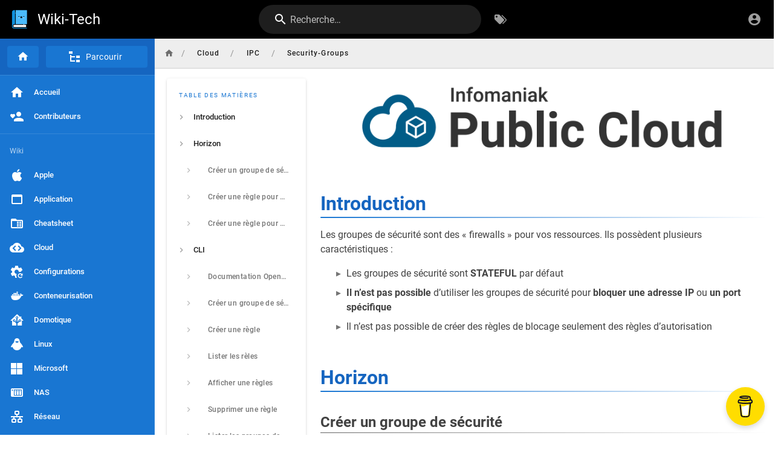

--- FILE ---
content_type: text/html; charset=utf-8
request_url: https://wiki-tech.io/Cloud/IPC/Security-Groups
body_size: 7679
content:
<!DOCTYPE html><html lang="fr"><head><meta http-equiv="X-UA-Compatible" content="IE=edge"><meta charset="UTF-8"><meta name="viewport" content="user-scalable=yes, width=device-width, initial-scale=1, maximum-scale=5"><meta name="theme-color" content="#1976d2"><meta name="msapplication-TileColor" content="#1976d2"><meta name="msapplication-TileImage" content="/_assets/favicons/mstile-150x150.png"><title>Infomaniak Public Cloud - Groupes de sécurité | Wiki-Tech</title><meta name="description" content="Gérer le firewall des ressources (ouverture de ports etc...)"><meta property="og:title" content="Infomaniak Public Cloud - Groupes de sécurité"><meta property="og:type" content="website"><meta property="og:description" content="Gérer le firewall des ressources (ouverture de ports etc...)"><meta property="og:image"><meta property="og:url" content="https://wiki-tech.io/Cloud/IPC/Security-Groups"><meta property="og:site_name" content="Wiki-Tech"><link rel="apple-touch-icon" sizes="180x180" href="/_assets/favicons/apple-touch-icon.png"><link rel="icon" type="image/png" sizes="192x192" href="/_assets/favicons/android-chrome-192x192.png"><link rel="icon" type="image/png" sizes="32x32" href="/_assets/favicons/favicon-32x32.png"><link rel="icon" type="image/png" sizes="16x16" href="/_assets/favicons/favicon-16x16.png"><link rel="mask-icon" href="/_assets/favicons/safari-pinned-tab.svg" color="#1976d2"><link rel="manifest" href="/_assets/manifest.json"><script>var siteConfig = {"title":"Wiki-Tech","theme":"default","darkMode":false,"tocPosition":"left","lang":"fr","rtl":false,"company":"Mickael Asseline","contentLicense":"alr","footerOverride":"","logoUrl":"https://send.papamica.fr/f.php?h=0z6Vxot9&p=1"}
var siteLangs = []
</script><link type="text/css" rel="stylesheet" href="https://use.fontawesome.com/releases/v5.10.0/css/all.css"><link type="text/css" rel="stylesheet" href="/_assets/css/app.c27e0b7f301ce065d2ae.css"><script type="text/javascript" src="/_assets/js/runtime.js?1742780132"></script><script type="text/javascript" src="/_assets/js/app.js?1742780132"></script><!-- Matomo -->
<script type="text/javascript">
  var _paq = window._paq = window._paq || [];
  /* tracker methods like "setCustomDimension" should be called before "trackPageView" */
  _paq.push(['trackPageView']);
  _paq.push(['enableLinkTracking']);
  (function() {
    var u="https://webstats.papamica.com/";
    _paq.push(['setTrackerUrl', u+'matomo.php']);
    _paq.push(['setSiteId', '1']);
    var d=document, g=d.createElement('script'), s=d.getElementsByTagName('script')[0];
    g.type='text/javascript'; g.async=true; g.src=u+'matomo.js'; s.parentNode.insertBefore(g,s);
  })();
</script>
<noscript><p><img src="https://webstats.papamica.com/matomo.php?idsite=1&amp;rec=1" style="border:0;" alt="" /></p></noscript>
<!-- End Matomo Code -->
<style type="text/css">.v-main .contents ul:not(.tabset-tabs)>li::before{position:absolute;left:-2rem;content:url(https://send.papamica.fr/f.php?h=0ySR7uVu&p=1);color:#015ff0;width:auto}.v-main .contents ol>li,.v-main .contents ul:not(.tabset-tabs)>li{position:relative;left:1.2rem}.v-toolbar__title{font-size:1.5rem!important;line-height:1.5;overflow:hidden;text-overflow:ellipsis;white-space:nowrap}.page-col-sd{margin-top:0;align-self:flex-start;position:sticky;top:64px;max-height:calc(100vh - 64px);overflow-y:auto;-ms-overflow-style:none}.no-gutters{margin-right:0;margin-left:0;display:none!important}.image{display:block!important;margin-left:auto!important;margin-right:auto!important}img{border-style:none;display:block!important;margin:auto!important}h1{padding:0;color:#1565c0;margin-top:3rem!important;position:relative}h2{margin:2rem 0 0!important;color:#424242;position:relative}.video-responsive{overflow:hidden;padding-bottom:56.25%;position:relative;height:0}.video-responsive iframe{left:3%;top:10px;height:90%;width:90%;position:absolute}.token.variable{color:#00c8ff}.github{display:flex;align-items:center;background-image:linear-gradient(to bottom, #fff, mc('grey', '50'));border-right:1pxsolidmc('grey', '200');border-bottom:1pxsolidmc('grey', '200');border-left:5px solid #a5a5a5;box-shadow:0 3px 8px 0 rgb(116 129 141 / 10%);background-color:#e6e6e6;border-radius:5px;font-weight:500;padding:0!important;text-decoration:none;margin-top:5px!important;cursor:pointer}.github::before{content:"";margin:8px;margin-right:20px;margin-left:12px;width:48px;height:48px;background-image:url(https://img.papamica.com/logo/github2.png);background-repeat:no-repeat;background-color:#e6e6e6;background-size:contain}.github a.is-external-link{display:block;text-decoration:none;margin:-1rem;padding:1rem;color:#7d7d7d}.amazon{display:flex;align-items:center;background-image:linear-gradient(to bottom, #fff, mc('grey', '50'));border-right:1pxsolidmc('grey', '200');border-bottom:1pxsolidmc('grey', '200');border-left:5px solid #ff9a01;box-shadow:0 3px 8px 0 rgb(116 129 141 / 10%);background-color:#fff2e9;border-radius:5px;font-weight:500;padding:0!important;text-decoration:none;margin-top:5px!important;cursor:pointer}.amazon::before{content:"";margin:8px;margin-right:20px;margin-left:12px;width:48px;height:48px;background-image:url(https://img.papamica.com/logo/amazon.png);background-repeat:no-repeat;background-color:#fff2e9;background-size:contain}.amazon a.is-external-link{display:block;text-decoration:none;margin:-1rem;padding:1rem;color:#ff9a01}.lien{display:flex;align-items:center;background-image:linear-gradient(to bottom, #fff, mc('grey', '50'));border-right:1pxsolidmc('grey', '200');border-bottom:1pxsolidmc('grey', '200');border-left:5px solid #a5a5a5;box-shadow:0 3px 8px 0 rgb(116 129 141 / 10%);background-color:#e6e6e6;border-radius:5px;font-weight:500;padding:0!important;text-decoration:none;margin-top:5px!important;cursor:pointer}.lien::before{content:"";margin:8px;margin-right:20px;margin-left:12px;width:48px;height:48px;background-image:url(https://img.papamica.com/icon/internet.png);background-repeat:no-repeat;background-color:#e6e6e6;background-size:contain}.lien a.is-external-link{display:block;text-decoration:none;margin:-1rem;padding:1rem;color:#7d7d7d}</style></head><body><div id="root"><page locale="fr" path="Cloud/IPC/Security-Groups" title="Infomaniak Public Cloud - Groupes de sécurité" description="Gérer le firewall des ressources (ouverture de ports etc...)" :tags="[{&quot;tag&quot;:&quot;openstack&quot;,&quot;title&quot;:&quot;openstack&quot;},{&quot;tag&quot;:&quot;public-cloud&quot;,&quot;title&quot;:&quot;public-cloud&quot;},{&quot;tag&quot;:&quot;cloud&quot;,&quot;title&quot;:&quot;cloud&quot;},{&quot;tag&quot;:&quot;ipc&quot;,&quot;title&quot;:&quot;ipc&quot;},{&quot;tag&quot;:&quot;firewall&quot;,&quot;title&quot;:&quot;firewall&quot;}]" created-at="2021-11-05T08:42:27.428Z" updated-at="2021-11-05T09:16:05.944Z" author-name="Mickael Asseline" :author-id="3" editor="markdown" :is-published="true" toc="[base64]" :page-id="343" sidebar="[base64]" nav-mode="MIXED" comments-enabled effective-permissions="[base64]" edit-shortcuts="[base64]" filename="Cloud/IPC/Security-Groups.md"><template slot="contents"><div><p><img width="600" alt="plan_de_travail_1@4x.png" src="/images/cloud/infomaniak-public-cloud/plan_de_travail_1@4x.png"></p><div>
</div><h1 class="toc-header" id="introduction"><a href="#introduction" class="toc-anchor">¶</a> Introduction</h1><div>
</div><p>Les groupes de sécurité sont des «&nbsp;firewalls&nbsp;» pour vos ressources. Ils possèdent plusieurs caractéristiques :</p><div>
</div><ul>
<li>Les groupes de sécurité sont <strong>STATEFUL</strong> par défaut</li>
<li><strong>Il n’est pas possible</strong> d’utiliser les groupes de sécurité pour <strong>bloquer une adresse IP</strong> ou <strong>un port spécifique</strong></li>
<li>Il n’est pas possible de créer des règles de blocage seulement des règles d’autorisation</li>
</ul><div>
</div><h1 class="toc-header" id="horizon"><a href="#horizon" class="toc-anchor">¶</a> Horizon</h1><div>
</div><h2 class="toc-header" id="créer-un-groupe-de-sécurité"><a href="#créer-un-groupe-de-sécurité" class="toc-anchor">¶</a> Créer un groupe de sécurité</h2><div>
</div><h3 class="toc-header" id="rendez-vous-dans-la-section-groupes-de-sécurité-sous-réseaux-et-cliquez-sur-créer-un-groupe-de-sécurité"><a href="#rendez-vous-dans-la-section-groupes-de-sécurité-sous-réseaux-et-cliquez-sur-créer-un-groupe-de-sécurité" class="toc-anchor">¶</a> Rendez vous dans la section <code>Groupes de Sécurité</code> sous <code>Réseaux</code> et cliquez sur <code>+ Créer un groupe de Sécurité</code></h3><div>
</div><p><img width="1300" alt="infomaniak-publiccloud_6_1.png" src="/images/cloud/infomaniak-public-cloud/6/infomaniak-publiccloud_6_1.png"></p><div>
</div><h3 class="toc-header" id="nommez-votre-groupe-de-sécurité-et-cliquez-sur-créer-un-groupe-de-sécurité"><a href="#nommez-votre-groupe-de-sécurité-et-cliquez-sur-créer-un-groupe-de-sécurité" class="toc-anchor">¶</a> Nommez votre groupe de sécurité et cliquez sur <code>Créer un Groupe de Sécurité</code></h3><div>
</div><p><img width="600" alt="infomaniak-publiccloud_6_2.png" src="/images/cloud/infomaniak-public-cloud/6/infomaniak-publiccloud_6_2.png"></p><div>
</div><h2 class="toc-header" id="créer-une-règle-pour-ssh-22"><a href="#créer-une-règle-pour-ssh-22" class="toc-anchor">¶</a> Créer une règle pour SSH (22)</h2><div>
</div><h3 class="toc-header" id="cliquez-sur-ajouter-une-règle"><a href="#cliquez-sur-ajouter-une-règle" class="toc-anchor">¶</a> Cliquez sur <code>Ajouter une règle</code></h3><div>
</div><p><img width="1300" alt="infomaniak-publiccloud_6_3.png" src="/images/cloud/infomaniak-public-cloud/6/infomaniak-publiccloud_6_3.png"></p><div>
</div><h3 class="toc-header" id="selectionnez-le-protocole-les-ports-et-son-scope-daction-puis-cliquez-sur-ajouter"><a href="#selectionnez-le-protocole-les-ports-et-son-scope-daction-puis-cliquez-sur-ajouter" class="toc-anchor">¶</a> Selectionnez le protocole, le(s) port(s) et son scope d’action puis cliquez sur <code>Ajouter</code></h3><div>
</div><p><img width="600" alt="infomaniak-publiccloud_6_4.png" src="/images/cloud/infomaniak-public-cloud/6/infomaniak-publiccloud_6_4.png"></p><div>
</div><blockquote class="is-info">
<p>Cette procédure est valable pour tous les ports TCP et UDP</p>
</blockquote><div>
</div><h2 class="toc-header" id="créer-une-règle-pour-ping-icmp"><a href="#créer-une-règle-pour-ping-icmp" class="toc-anchor">¶</a> Créer une règle pour PING (ICMP)</h2><div>
</div><h3 class="toc-header" id="cliquez-sur-ajouter-une-règle-1"><a href="#cliquez-sur-ajouter-une-règle-1" class="toc-anchor">¶</a> Cliquez sur <code>Ajouter une règle</code></h3><div>
</div><p><img width="1300" alt="infomaniak-publiccloud_6_3.png" src="/images/cloud/infomaniak-public-cloud/6/infomaniak-publiccloud_6_3.png"></p><div>
</div><h3 class="toc-header" id="selectionnez-le-protocol-all-icmp-et-son-scope-daction-puis-cliquez-sur-ajouter"><a href="#selectionnez-le-protocol-all-icmp-et-son-scope-daction-puis-cliquez-sur-ajouter" class="toc-anchor">¶</a> Selectionnez le protocol <code>ALL ICMP</code> et son scope d’action puis cliquez sur <code>Ajouter</code></h3><div>
</div><p><img width="600" alt="infomaniak-publiccloud_6_5.png" src="/images/cloud/infomaniak-public-cloud/6/infomaniak-publiccloud_6_5.png"></p><div>
</div><h1 class="toc-header" id="cli"><a href="#cli" class="toc-anchor">¶</a> CLI</h1><div>
</div><h2 class="toc-header" id="documentation-openstack"><a href="#documentation-openstack" class="toc-anchor">¶</a> Documentation OpenStack</h2><div>
</div><ul class="links-list">
<li><a rel="noreferrer" target="_blank" class="is-external-link" href="https://docs.openstack.org/python-openstackclient/xena/cli/command-objects/security-group.html">🔗 OpenStack Docs : security group <em>Documentation officielle</em></a></li>
<li><a rel="noreferrer" target="_blank" class="is-external-link" href="https://docs.openstack.org/python-openstackclient/xena/cli/command-objects/security-group-rule.html">🔗 OpenStack Docs : security group rule <em>Documentation officielle</em></a></li>
</ul><div>
</div><h2 class="toc-header" id="créer-un-groupe-de-sécurité-1"><a href="#créer-un-groupe-de-sécurité-1" class="toc-anchor">¶</a> Créer un groupe de sécurité</h2><div>
</div><pre v-pre="true" class="prismjs line-numbers"><code class="language-bash">openstack security group create [--description &lt;DESCRIPTION&gt;] &lt;NAME&gt;
</code></pre><div>
</div><blockquote class="is-info">
<p><strong>–description <em>DESCRIPTION</em></strong></p>
<ul>
<li>Description pour le groupe de sécurité à créer</li>
</ul>
<p><em><strong>NAME</strong></em></p>
<ul>
<li>
<p>Nom du groupe de sécurité à créer</p>
<p>.</p>
</li>
</ul>
</blockquote><div>
</div><h2 class="toc-header" id="créer-une-règle"><a href="#créer-une-règle" class="toc-anchor">¶</a> Créer une règle</h2><div>
</div><pre v-pre="true" class="prismjs line-numbers"><code class="language-bash">openstack security group rule create
    [--remote-ip &lt;IP_ADDRESS&gt; | --remote-group &lt;GROUP&gt;]
    [--dst-port &lt;PORT_RANGE&gt;]
    [--protocol &lt;PROTOCOL&gt;]
    [--description &lt;DESCRIPTION&gt;]
    [--icmp-type &lt;ICMP_TYPE&gt;]
    [--icmp-code &lt;ICMP_CODE&gt;]
    [--ingress | --egress]
    [--ethertype &lt;ETHERTYPE&gt;]
    &lt;GROUP&gt;
</code></pre><div>
</div><blockquote class="is-info">
<p><strong>–remote-ip <em>IP_ADDRESS</em></strong></p>
<ul>
<li>Bloc d’adresse IP distante (Utilisez la notation CIDR : valeur par défaut pour la règle IPv4 : <code>0.0.0.0/0</code>, valeur par défaut pour la règle IPv6 : <code>::/0</code>)</li>
</ul>
<p><strong>–remote-group <em>GROUP</em></strong></p>
<ul>
<li>Nom ou ID du groupe de sécurité distant</li>
</ul>
<p><strong>–dst-port <em>PORT_RANGE</em></strong></p>
<ul>
<li>Le port de destination peut être un port unique ou une plage de ports : <code>137:139</code>. Requis pour les protocoles IP TCP et UDP.</li>
</ul>
<p><strong>–protocol <em>PROTOCOL</em></strong></p>
<ul>
<li>Protocole à utiliser (ICMP / TCP / UPD)</li>
</ul>
<p><strong>–description <em>DESCRIPTION</em></strong></p>
<ul>
<li>Définir la description de la règle du groupe de sécurité</li>
</ul>
<p><strong>–icmp-type <em>ICMP_TYPE</em></strong></p>
<ul>
<li>Type ICMP pour les protocoles IP ICMP</li>
</ul>
<p><strong>–icmp-code <em>ICMP_CODE</em></strong></p>
<ul>
<li>Code ICMP pour les protocoles IP ICMP</li>
</ul>
<p><strong>–ingress | --egress</strong></p>
<ul>
<li>Appliquer la règle au trafic entrant ou sortant</li>
</ul>
<p><strong>–ethertype <em>ETHERTYPE</em></strong></p>
<ul>
<li>Ethertype de trafic réseau (IPv4, IPv6 ; par défaut : basé sur le protocole IP)</li>
</ul>
<p><em><strong>GROUP</strong></em></p>
<ul>
<li>
<p>Créer une règle dans ce groupe de sécurité (nom ou ID)</p>
<p>.</p>
</li>
</ul>
</blockquote><div>
</div><h3 class="toc-header" id="exemple-1-ssh-22"><a href="#exemple-1-ssh-22" class="toc-anchor">¶</a> Exemple 1 : SSH (22)</h3><div>
</div><pre v-pre="true" class="prismjs line-numbers"><code class="language-bash">openstack security group rule create --remote-ip 0.0.0.0/0 --dst-port 22 --protocol TCP --description SSH --ingress &lt;GROUP&gt;
</code></pre><div>
</div><h3 class="toc-header" id="exemple-2-ping-icmp"><a href="#exemple-2-ping-icmp" class="toc-anchor">¶</a> Exemple 2 : PING (ICMP)</h3><div>
</div><pre v-pre="true" class="prismjs line-numbers"><code class="language-bash">openstack security group rule create --remote-ip 0.0.0.0/0 --protocol ICMP --description PING --ingress &lt;GROUP&gt;
</code></pre><div>
</div><h2 class="toc-header" id="lister-les-rèles"><a href="#lister-les-rèles" class="toc-anchor">¶</a> Lister les rèles</h2><div>
</div><pre v-pre="true" class="prismjs line-numbers"><code class="language-bash">openstack security group rule list
    [--protocol &lt;PROTOCOL&gt;]
    [--ingress | --egress]
    [&lt;GROUP&gt;]
</code></pre><div>
</div><blockquote class="is-info">
<p><strong>–protocol <em>PROTOCOL</em></strong></p>
<ul>
<li>Filtrer par protocole (ICMP / TCP / UDP)</li>
</ul>
<p><strong>–ingress | --egress</strong></p>
<ul>
<li>Filtrer par trafic entrant ou sortant</li>
</ul>
<p><em><strong>GROUP</strong></em></p>
<ul>
<li>
<p>Filtrer par groupe de sécurité</p>
<p>.</p>
</li>
</ul>
</blockquote><div>
</div><h2 class="toc-header" id="afficher-une-règles"><a href="#afficher-une-règles" class="toc-anchor">¶</a> Afficher une règles</h2><div>
</div><pre v-pre="true" class="prismjs line-numbers"><code class="language-bash">openstack security group rule show &lt;RULE&gt;
</code></pre><div>
</div><blockquote class="is-info">
<p><em><strong>RULE</strong></em></p>
<ul>
<li>
<p>Nom ou ID de la règle à afficher</p>
<p>.</p>
</li>
</ul>
</blockquote><div>
</div><h2 class="toc-header" id="supprimer-une-règle"><a href="#supprimer-une-règle" class="toc-anchor">¶</a> Supprimer une règle</h2><div>
</div><pre v-pre="true" class="prismjs line-numbers"><code class="language-bash">openstack security group rule delete &lt;RULE&gt;
</code></pre><div>
</div><blockquote class="is-info">
<p><em><strong>RULE</strong></em></p>
<ul>
<li>
<p>Nom ou ID de la règle à supprimer</p>
<p>.</p>
</li>
</ul>
</blockquote><div>
</div><h2 class="toc-header" id="lister-les-groupes-de-sécurités"><a href="#lister-les-groupes-de-sécurités" class="toc-anchor">¶</a> Lister les groupes de sécurités</h2><div>
</div><pre v-pre="true" class="prismjs line-numbers"><code class="language-bash">openstack security group list
</code></pre><div>
</div><h2 class="toc-header" id="afficher-un-groupe-de-sécurité"><a href="#afficher-un-groupe-de-sécurité" class="toc-anchor">¶</a> Afficher un groupe de sécurité</h2><div>
</div><pre v-pre="true" class="prismjs line-numbers"><code class="language-bash">openstack security group show &lt;GROUP&gt;
</code></pre><div>
</div><blockquote class="is-info">
<p><em><strong>GROUP</strong></em></p>
<ul>
<li>
<p>Nom ou ID du groupe de sécurité à afficher</p>
<p>.</p>
</li>
</ul>
</blockquote><div>
</div><h2 class="toc-header" id="lister-un-groupe-de-sécurité"><a href="#lister-un-groupe-de-sécurité" class="toc-anchor">¶</a> Lister un groupe de sécurité</h2><div>
</div><pre v-pre="true" class="prismjs line-numbers"><code class="language-bash">openstack security group list
</code></pre><div>
</div><h2 class="toc-header" id="supprimer-un-groupe-de-sécurité"><a href="#supprimer-un-groupe-de-sécurité" class="toc-anchor">¶</a> Supprimer un groupe de sécurité</h2><div>
</div><pre v-pre="true" class="prismjs line-numbers"><code class="language-bash">openstack security group delete &lt;GROUP&gt;
</code></pre><div>
</div><blockquote class="is-info">
<p><em><strong>GROUP</strong></em></p>
<ul>
<li>
<p>Nom ou ID du groupe de sécurité à supprimer</p>
<p>.</p>
</li>
</ul>
</blockquote><div>
</div></div></template><template slot="comments"><div><comments></comments></div></template></page></div><script async defer data-website-id="f472593f-7dd0-48f4-83e2-3038c5993727" src="https://stats.wiki-tech.io/umami.js"></script>
<script data-name="BMC-Widget" data-cfasync="false" src="https://cdnjs.buymeacoffee.com/1.0.0/widget.prod.min.js" data-id="PAPAMICA" data-description="Support me on Buy me a coffee!" data-message="Merci pour votre visite. Vous pouvez me remercier avec un lait-fraise 😘" data-color="#FFDD00" data-position="Right" data-x_margin="15" data-y_margin="15"></script></body></html>

--- FILE ---
content_type: text/css; charset=UTF-8
request_url: https://wiki-tech.io/_assets/css/vendor.9e8a3867c28956a1720a.css
body_size: 6107
content:
/*! Wiki.js - wiki.js.org - Licensed under AGPL */.hollow-dots-spinner[data-v-6a8af1dc],.hollow-dots-spinner [data-v-6a8af1dc]{-webkit-box-sizing:border-box;box-sizing:border-box}.hollow-dots-spinner[data-v-6a8af1dc]{height:15px;width:90px}.hollow-dots-spinner .dot[data-v-6a8af1dc]{width:15px;height:15px;margin:0 7.5px;border:3px solid #ff1d5e;border-radius:50%;float:left;-webkit-transform:scale(0);transform:scale(0);-webkit-animation:hollow-dots-spinner-animation-data-v-6a8af1dc 1s ease 0ms infinite;animation:hollow-dots-spinner-animation-data-v-6a8af1dc 1s ease 0ms infinite}.hollow-dots-spinner .dot[data-v-6a8af1dc]:first-child{-webkit-animation-delay:.3s;animation-delay:.3s}.hollow-dots-spinner .dot[data-v-6a8af1dc]:nth-child(2){-webkit-animation-delay:.6s;animation-delay:.6s}.hollow-dots-spinner .dot[data-v-6a8af1dc]:nth-child(3){-webkit-animation-delay:.9s;animation-delay:.9s}@-webkit-keyframes hollow-dots-spinner-animation-data-v-6a8af1dc{50%{-webkit-transform:scale(1);transform:scale(1);opacity:1}to{opacity:0}}@keyframes hollow-dots-spinner-animation-data-v-6a8af1dc{50%{-webkit-transform:scale(1);transform:scale(1);opacity:1}to{opacity:0}}.pixel-spinner[data-v-51b91a07],.pixel-spinner [data-v-51b91a07]{-webkit-box-sizing:border-box;box-sizing:border-box}.pixel-spinner[data-v-51b91a07]{height:70px;width:70px;display:-webkit-box;display:-ms-flexbox;-js-display:flex;display:flex;-webkit-box-orient:horizontal;-webkit-box-direction:normal;-ms-flex-direction:row;flex-direction:row;-webkit-box-pack:center;-ms-flex-pack:center;justify-content:center;-webkit-box-align:center;-ms-flex-align:center;align-items:center}.pixel-spinner .pixel-spinner-inner[data-v-51b91a07]{width:10px;height:10px;background-color:#ff1d5e;color:#ff1d5e;-webkit-box-shadow:15px 15px 0 0,-15px -15px 0 0,15px -15px 0 0,-15px 15px 0 0,0 15px 0 0,15px 0 0 0,-15px 0 0 0,0 -15px 0 0;box-shadow:15px 15px 0 0,-15px -15px 0 0,15px -15px 0 0,-15px 15px 0 0,0 15px 0 0,15px 0 0 0,-15px 0 0 0,0 -15px 0 0;-webkit-animation:pixel-spinner-animation-data-v-51b91a07 2s linear infinite;animation:pixel-spinner-animation-data-v-51b91a07 2s linear infinite}@-webkit-keyframes pixel-spinner-animation-data-v-51b91a07{50%{-webkit-box-shadow:20px 20px 0 0,-20px -20px 0 0,20px -20px 0 0,-20px 20px 0 0,0 10px 0 0,10px 0 0 0,-10px 0 0 0,0 -10px 0 0;box-shadow:20px 20px 0 0,-20px -20px 0 0,20px -20px 0 0,-20px 20px 0 0,0 10px 0 0,10px 0 0 0,-10px 0 0 0,0 -10px 0 0}75%{-webkit-box-shadow:20px 20px 0 0,-20px -20px 0 0,20px -20px 0 0,-20px 20px 0 0,0 10px 0 0,10px 0 0 0,-10px 0 0 0,0 -10px 0 0;box-shadow:20px 20px 0 0,-20px -20px 0 0,20px -20px 0 0,-20px 20px 0 0,0 10px 0 0,10px 0 0 0,-10px 0 0 0,0 -10px 0 0}to{-webkit-transform:rotate(1turn);transform:rotate(1turn)}}@keyframes pixel-spinner-animation-data-v-51b91a07{50%{-webkit-box-shadow:20px 20px 0 0,-20px -20px 0 0,20px -20px 0 0,-20px 20px 0 0,0 10px 0 0,10px 0 0 0,-10px 0 0 0,0 -10px 0 0;box-shadow:20px 20px 0 0,-20px -20px 0 0,20px -20px 0 0,-20px 20px 0 0,0 10px 0 0,10px 0 0 0,-10px 0 0 0,0 -10px 0 0}75%{-webkit-box-shadow:20px 20px 0 0,-20px -20px 0 0,20px -20px 0 0,-20px 20px 0 0,0 10px 0 0,10px 0 0 0,-10px 0 0 0,0 -10px 0 0;box-shadow:20px 20px 0 0,-20px -20px 0 0,20px -20px 0 0,-20px 20px 0 0,0 10px 0 0,10px 0 0 0,-10px 0 0 0,0 -10px 0 0}to{-webkit-transform:rotate(1turn);transform:rotate(1turn)}}.flower-spinner[data-v-3996aa1a],.flower-spinner [data-v-3996aa1a]{-webkit-box-sizing:border-box;box-sizing:border-box}.flower-spinner[data-v-3996aa1a]{height:70px;width:70px;display:-webkit-box;display:-ms-flexbox;-js-display:flex;display:flex;-webkit-box-orient:horizontal;-webkit-box-direction:normal;-ms-flex-direction:row;flex-direction:row;-webkit-box-align:center;-ms-flex-align:center;align-items:center;-webkit-box-pack:center;-ms-flex-pack:center;justify-content:center}.flower-spinner .dots-container[data-v-3996aa1a]{height:10px;width:10px}.flower-spinner .small-dot[data-v-3996aa1a]{-webkit-animation:flower-spinner-small-dot-animation-data-v-3996aa1a 2.5s 0s infinite both;animation:flower-spinner-small-dot-animation-data-v-3996aa1a 2.5s 0s infinite both}.flower-spinner .big-dot[data-v-3996aa1a],.flower-spinner .small-dot[data-v-3996aa1a]{background:#ff1d5e;height:100%;width:100%;border-radius:50%}.flower-spinner .big-dot[data-v-3996aa1a]{padding:10%;-webkit-animation:flower-spinner-big-dot-animation-data-v-3996aa1a 2.5s 0s infinite both;animation:flower-spinner-big-dot-animation-data-v-3996aa1a 2.5s 0s infinite both}@-webkit-keyframes flower-spinner-big-dot-animation-data-v-3996aa1a{0%,to{-webkit-box-shadow:#ff1d5e 0 0 0,#ff1d5e 0 0 0,#ff1d5e 0 0 0,#ff1d5e 0 0 0,#ff1d5e 0 0 0,#ff1d5e 0 0 0,#ff1d5e 0 0 0,#ff1d5e 0 0 0;box-shadow:0 0 0 #ff1d5e,0 0 0 #ff1d5e,0 0 0 #ff1d5e,0 0 0 #ff1d5e,0 0 0 #ff1d5e,0 0 0 #ff1d5e,0 0 0 #ff1d5e,0 0 0 #ff1d5e}50%{-webkit-transform:rotate(180deg);transform:rotate(180deg)}25%,75%{-webkit-box-shadow:#ff1d5e 26px 0 0,#ff1d5e -26px 0 0,#ff1d5e 0 26px 0,#ff1d5e 0 -26px 0,#ff1d5e 19px -19px 0,#ff1d5e 19px 19px 0,#ff1d5e -19px -19px 0,#ff1d5e -19px 19px 0;box-shadow:26px 0 0 #ff1d5e,-26px 0 0 #ff1d5e,0 26px 0 #ff1d5e,0 -26px 0 #ff1d5e,19px -19px 0 #ff1d5e,19px 19px 0 #ff1d5e,-19px -19px 0 #ff1d5e,-19px 19px 0 #ff1d5e}to{-webkit-transform:rotate(1turn);transform:rotate(1turn);-webkit-box-shadow:#ff1d5e 0 0 0,#ff1d5e 0 0 0,#ff1d5e 0 0 0,#ff1d5e 0 0 0,#ff1d5e 0 0 0,#ff1d5e 0 0 0,#ff1d5e 0 0 0,#ff1d5e 0 0 0;box-shadow:0 0 0 #ff1d5e,0 0 0 #ff1d5e,0 0 0 #ff1d5e,0 0 0 #ff1d5e,0 0 0 #ff1d5e,0 0 0 #ff1d5e,0 0 0 #ff1d5e,0 0 0 #ff1d5e}}@keyframes flower-spinner-big-dot-animation-data-v-3996aa1a{0%,to{-webkit-box-shadow:#ff1d5e 0 0 0,#ff1d5e 0 0 0,#ff1d5e 0 0 0,#ff1d5e 0 0 0,#ff1d5e 0 0 0,#ff1d5e 0 0 0,#ff1d5e 0 0 0,#ff1d5e 0 0 0;box-shadow:0 0 0 #ff1d5e,0 0 0 #ff1d5e,0 0 0 #ff1d5e,0 0 0 #ff1d5e,0 0 0 #ff1d5e,0 0 0 #ff1d5e,0 0 0 #ff1d5e,0 0 0 #ff1d5e}50%{-webkit-transform:rotate(180deg);transform:rotate(180deg)}25%,75%{-webkit-box-shadow:#ff1d5e 26px 0 0,#ff1d5e -26px 0 0,#ff1d5e 0 26px 0,#ff1d5e 0 -26px 0,#ff1d5e 19px -19px 0,#ff1d5e 19px 19px 0,#ff1d5e -19px -19px 0,#ff1d5e -19px 19px 0;box-shadow:26px 0 0 #ff1d5e,-26px 0 0 #ff1d5e,0 26px 0 #ff1d5e,0 -26px 0 #ff1d5e,19px -19px 0 #ff1d5e,19px 19px 0 #ff1d5e,-19px -19px 0 #ff1d5e,-19px 19px 0 #ff1d5e}to{-webkit-transform:rotate(1turn);transform:rotate(1turn);-webkit-box-shadow:#ff1d5e 0 0 0,#ff1d5e 0 0 0,#ff1d5e 0 0 0,#ff1d5e 0 0 0,#ff1d5e 0 0 0,#ff1d5e 0 0 0,#ff1d5e 0 0 0,#ff1d5e 0 0 0;box-shadow:0 0 0 #ff1d5e,0 0 0 #ff1d5e,0 0 0 #ff1d5e,0 0 0 #ff1d5e,0 0 0 #ff1d5e,0 0 0 #ff1d5e,0 0 0 #ff1d5e,0 0 0 #ff1d5e}}@-webkit-keyframes flower-spinner-small-dot-animation-data-v-3996aa1a{0%,to{-webkit-box-shadow:#ff1d5e 0 0 0,#ff1d5e 0 0 0,#ff1d5e 0 0 0,#ff1d5e 0 0 0,#ff1d5e 0 0 0,#ff1d5e 0 0 0,#ff1d5e 0 0 0,#ff1d5e 0 0 0;box-shadow:0 0 0 #ff1d5e,0 0 0 #ff1d5e,0 0 0 #ff1d5e,0 0 0 #ff1d5e,0 0 0 #ff1d5e,0 0 0 #ff1d5e,0 0 0 #ff1d5e,0 0 0 #ff1d5e}25%,75%{-webkit-box-shadow:#ff1d5e 14px 0 0,#ff1d5e -14px 0 0,#ff1d5e 0 14px 0,#ff1d5e 0 -14px 0,#ff1d5e 10px -10px 0,#ff1d5e 10px 10px 0,#ff1d5e -10px -10px 0,#ff1d5e -10px 10px 0;box-shadow:14px 0 0 #ff1d5e,-14px 0 0 #ff1d5e,0 14px 0 #ff1d5e,0 -14px 0 #ff1d5e,10px -10px 0 #ff1d5e,10px 10px 0 #ff1d5e,-10px -10px 0 #ff1d5e,-10px 10px 0 #ff1d5e}to{-webkit-box-shadow:#ff1d5e 0 0 0,#ff1d5e 0 0 0,#ff1d5e 0 0 0,#ff1d5e 0 0 0,#ff1d5e 0 0 0,#ff1d5e 0 0 0,#ff1d5e 0 0 0,#ff1d5e 0 0 0;box-shadow:0 0 0 #ff1d5e,0 0 0 #ff1d5e,0 0 0 #ff1d5e,0 0 0 #ff1d5e,0 0 0 #ff1d5e,0 0 0 #ff1d5e,0 0 0 #ff1d5e,0 0 0 #ff1d5e}}@keyframes flower-spinner-small-dot-animation-data-v-3996aa1a{0%,to{-webkit-box-shadow:#ff1d5e 0 0 0,#ff1d5e 0 0 0,#ff1d5e 0 0 0,#ff1d5e 0 0 0,#ff1d5e 0 0 0,#ff1d5e 0 0 0,#ff1d5e 0 0 0,#ff1d5e 0 0 0;box-shadow:0 0 0 #ff1d5e,0 0 0 #ff1d5e,0 0 0 #ff1d5e,0 0 0 #ff1d5e,0 0 0 #ff1d5e,0 0 0 #ff1d5e,0 0 0 #ff1d5e,0 0 0 #ff1d5e}25%,75%{-webkit-box-shadow:#ff1d5e 14px 0 0,#ff1d5e -14px 0 0,#ff1d5e 0 14px 0,#ff1d5e 0 -14px 0,#ff1d5e 10px -10px 0,#ff1d5e 10px 10px 0,#ff1d5e -10px -10px 0,#ff1d5e -10px 10px 0;box-shadow:14px 0 0 #ff1d5e,-14px 0 0 #ff1d5e,0 14px 0 #ff1d5e,0 -14px 0 #ff1d5e,10px -10px 0 #ff1d5e,10px 10px 0 #ff1d5e,-10px -10px 0 #ff1d5e,-10px 10px 0 #ff1d5e}to{-webkit-box-shadow:#ff1d5e 0 0 0,#ff1d5e 0 0 0,#ff1d5e 0 0 0,#ff1d5e 0 0 0,#ff1d5e 0 0 0,#ff1d5e 0 0 0,#ff1d5e 0 0 0,#ff1d5e 0 0 0;box-shadow:0 0 0 #ff1d5e,0 0 0 #ff1d5e,0 0 0 #ff1d5e,0 0 0 #ff1d5e,0 0 0 #ff1d5e,0 0 0 #ff1d5e,0 0 0 #ff1d5e,0 0 0 #ff1d5e}}.intersecting-circles-spinner[data-v-3b0bf4e6],.intersecting-circles-spinner [data-v-3b0bf4e6]{-webkit-box-sizing:border-box;box-sizing:border-box}.intersecting-circles-spinner[data-v-3b0bf4e6]{height:70px;width:70px;position:relative;display:-webkit-box;display:-ms-flexbox;-js-display:flex;display:flex;-webkit-box-orient:horizontal;-webkit-box-direction:normal;-ms-flex-direction:row;flex-direction:row;-webkit-box-pack:center;-ms-flex-pack:center;justify-content:center;-webkit-box-align:center;-ms-flex-align:center;align-items:center}.intersecting-circles-spinner .spinnerBlock[data-v-3b0bf4e6]{-webkit-animation:intersecting-circles-spinners-animation-data-v-3b0bf4e6 1.2s linear infinite;animation:intersecting-circles-spinners-animation-data-v-3b0bf4e6 1.2s linear infinite;-webkit-transform-origin:center;transform-origin:center;display:block;height:35px;width:35px}.intersecting-circles-spinner .circle[data-v-3b0bf4e6]{display:block;border:2px solid #ff1d5e;border-radius:50%;height:100%;width:100%;position:absolute;left:0;top:0}.intersecting-circles-spinner .circle[data-v-3b0bf4e6]:first-child{left:0;top:0}.intersecting-circles-spinner .circle[data-v-3b0bf4e6]:nth-child(2){left:-12.6px;top:7px}.intersecting-circles-spinner .circle[data-v-3b0bf4e6]:nth-child(3){left:-12.6px;top:-7px}.intersecting-circles-spinner .circle[data-v-3b0bf4e6]:nth-child(4){left:0;top:-12.6px}.intersecting-circles-spinner .circle[data-v-3b0bf4e6]:nth-child(5){left:12.6px;top:-7px}.intersecting-circles-spinner .circle[data-v-3b0bf4e6]:nth-child(6){left:12.6px;top:7px}.intersecting-circles-spinner .circle[data-v-3b0bf4e6]:nth-child(7){left:0;top:12.6px}@-webkit-keyframes intersecting-circles-spinners-animation-data-v-3b0bf4e6{0%{-webkit-transform:rotate(0deg);transform:rotate(0deg)}to{-webkit-transform:rotate(1turn);transform:rotate(1turn)}}@keyframes intersecting-circles-spinners-animation-data-v-3b0bf4e6{0%{-webkit-transform:rotate(0deg);transform:rotate(0deg)}to{-webkit-transform:rotate(1turn);transform:rotate(1turn)}}.orbit-spinner[data-v-2767e9c3],.orbit-spinner [data-v-2767e9c3]{-webkit-box-sizing:border-box;box-sizing:border-box}.orbit-spinner[data-v-2767e9c3]{height:55px;width:55px;border-radius:50%;-webkit-perspective:800px;perspective:800px}.orbit-spinner .orbit[data-v-2767e9c3]{position:absolute;-webkit-box-sizing:border-box;box-sizing:border-box;width:100%;height:100%;border-radius:50%}.orbit-spinner .orbit[data-v-2767e9c3]:first-child{left:0;top:0;-webkit-animation:orbit-spinner-orbit-one-animation-data-v-2767e9c3 1.2s linear infinite;animation:orbit-spinner-orbit-one-animation-data-v-2767e9c3 1.2s linear infinite;border-bottom:3px solid #ff1d5e}.orbit-spinner .orbit[data-v-2767e9c3]:nth-child(2){right:0;top:0;-webkit-animation:orbit-spinner-orbit-two-animation-data-v-2767e9c3 1.2s linear infinite;animation:orbit-spinner-orbit-two-animation-data-v-2767e9c3 1.2s linear infinite;border-right:3px solid #ff1d5e}.orbit-spinner .orbit[data-v-2767e9c3]:nth-child(3){right:0;bottom:0;-webkit-animation:orbit-spinner-orbit-three-animation-data-v-2767e9c3 1.2s linear infinite;animation:orbit-spinner-orbit-three-animation-data-v-2767e9c3 1.2s linear infinite;border-top:3px solid #ff1d5e}@-webkit-keyframes orbit-spinner-orbit-one-animation-data-v-2767e9c3{0%{-webkit-transform:rotateX(35deg) rotateY(-45deg) rotate(0deg);transform:rotateX(35deg) rotateY(-45deg) rotate(0deg)}to{-webkit-transform:rotateX(35deg) rotateY(-45deg) rotate(1turn);transform:rotateX(35deg) rotateY(-45deg) rotate(1turn)}}@keyframes orbit-spinner-orbit-one-animation-data-v-2767e9c3{0%{-webkit-transform:rotateX(35deg) rotateY(-45deg) rotate(0deg);transform:rotateX(35deg) rotateY(-45deg) rotate(0deg)}to{-webkit-transform:rotateX(35deg) rotateY(-45deg) rotate(1turn);transform:rotateX(35deg) rotateY(-45deg) rotate(1turn)}}@-webkit-keyframes orbit-spinner-orbit-two-animation-data-v-2767e9c3{0%{-webkit-transform:rotateX(50deg) rotateY(10deg) rotate(0deg);transform:rotateX(50deg) rotateY(10deg) rotate(0deg)}to{-webkit-transform:rotateX(50deg) rotateY(10deg) rotate(1turn);transform:rotateX(50deg) rotateY(10deg) rotate(1turn)}}@keyframes orbit-spinner-orbit-two-animation-data-v-2767e9c3{0%{-webkit-transform:rotateX(50deg) rotateY(10deg) rotate(0deg);transform:rotateX(50deg) rotateY(10deg) rotate(0deg)}to{-webkit-transform:rotateX(50deg) rotateY(10deg) rotate(1turn);transform:rotateX(50deg) rotateY(10deg) rotate(1turn)}}@-webkit-keyframes orbit-spinner-orbit-three-animation-data-v-2767e9c3{0%{-webkit-transform:rotateX(35deg) rotateY(55deg) rotate(0deg);transform:rotateX(35deg) rotateY(55deg) rotate(0deg)}to{-webkit-transform:rotateX(35deg) rotateY(55deg) rotate(1turn);transform:rotateX(35deg) rotateY(55deg) rotate(1turn)}}@keyframes orbit-spinner-orbit-three-animation-data-v-2767e9c3{0%{-webkit-transform:rotateX(35deg) rotateY(55deg) rotate(0deg);transform:rotateX(35deg) rotateY(55deg) rotate(0deg)}to{-webkit-transform:rotateX(35deg) rotateY(55deg) rotate(1turn);transform:rotateX(35deg) rotateY(55deg) rotate(1turn)}}.fingerprint-spinner[data-v-3fdbdfe9],.fingerprint-spinner [data-v-3fdbdfe9]{-webkit-box-sizing:border-box;box-sizing:border-box}.fingerprint-spinner[data-v-3fdbdfe9]{height:64px;width:64px;padding:2px;overflow:hidden;position:relative}.fingerprint-spinner .spinner-ring[data-v-3fdbdfe9]{position:absolute;border-radius:50%;border:2px solid transparent;border-top-color:#ff1d5e;-webkit-animation:fingerprint-spinner-animation-data-v-3fdbdfe9 1.5s cubic-bezier(.68,-.75,.265,1.75) infinite forwards;animation:fingerprint-spinner-animation-data-v-3fdbdfe9 1.5s cubic-bezier(.68,-.75,.265,1.75) infinite forwards;margin:auto;bottom:0;left:0;right:0;top:0}.fingerprint-spinner .spinner-ring[data-v-3fdbdfe9]:first-child{height:6.66667px;width:6.66667px;-webkit-animation-delay:50ms;animation-delay:50ms}.fingerprint-spinner .spinner-ring[data-v-3fdbdfe9]:nth-child(2){height:13.33334px;width:13.33334px;-webkit-animation-delay:.1s;animation-delay:.1s}.fingerprint-spinner .spinner-ring[data-v-3fdbdfe9]:nth-child(3){height:20px;width:20px;-webkit-animation-delay:.15s;animation-delay:.15s}.fingerprint-spinner .spinner-ring[data-v-3fdbdfe9]:nth-child(4){height:26.66667px;width:26.66667px;-webkit-animation-delay:.2s;animation-delay:.2s}.fingerprint-spinner .spinner-ring[data-v-3fdbdfe9]:nth-child(5){height:33.33334px;width:33.33334px;-webkit-animation-delay:.25s;animation-delay:.25s}.fingerprint-spinner .spinner-ring[data-v-3fdbdfe9]:nth-child(6){height:40px;width:40px;-webkit-animation-delay:.3s;animation-delay:.3s}.fingerprint-spinner .spinner-ring[data-v-3fdbdfe9]:nth-child(7){height:46.66667px;width:46.66667px;-webkit-animation-delay:.35s;animation-delay:.35s}.fingerprint-spinner .spinner-ring[data-v-3fdbdfe9]:nth-child(8){height:53.33334px;width:53.33334px;-webkit-animation-delay:.4s;animation-delay:.4s}.fingerprint-spinner .spinner-ring[data-v-3fdbdfe9]:nth-child(9){height:60px;width:60px;-webkit-animation-delay:.45s;animation-delay:.45s}@-webkit-keyframes fingerprint-spinner-animation-data-v-3fdbdfe9{to{-webkit-transform:rotate(1turn);transform:rotate(1turn)}}@keyframes fingerprint-spinner-animation-data-v-3fdbdfe9{to{-webkit-transform:rotate(1turn);transform:rotate(1turn)}}.trinity-rings-spinner[data-v-e647c006],.trinity-rings-spinner [data-v-e647c006]{-webkit-box-sizing:border-box;box-sizing:border-box}.trinity-rings-spinner[data-v-e647c006]{height:66px;width:66px;padding:3px;position:relative;display:-webkit-box;display:-ms-flexbox;-js-display:flex;display:flex;-webkit-box-pack:center;-ms-flex-pack:center;justify-content:center;-webkit-box-align:center;-ms-flex-align:center;align-items:center;-webkit-box-orient:horizontal;-webkit-box-direction:normal;-ms-flex-direction:row;flex-direction:row;overflow:hidden}.trinity-rings-spinner .circle[data-v-e647c006]{position:absolute;display:block;border-radius:50%;border:3px solid #ff1d5e;opacity:1}.trinity-rings-spinner .circle[data-v-e647c006]:first-child{height:60px;width:60px;-webkit-animation:trinity-rings-spinner-circle1-animation-data-v-e647c006 1.5s linear infinite;animation:trinity-rings-spinner-circle1-animation-data-v-e647c006 1.5s linear infinite;border-width:3px}.trinity-rings-spinner .circle[data-v-e647c006]:nth-child(2){height:39px;width:39px;-webkit-animation:trinity-rings-spinner-circle2-animation-data-v-e647c006 1.5s linear infinite;animation:trinity-rings-spinner-circle2-animation-data-v-e647c006 1.5s linear infinite;border-width:2px}.trinity-rings-spinner .circle[data-v-e647c006]:nth-child(3){height:6px;width:6px;-webkit-animation:trinity-rings-spinner-circle3-animation-data-v-e647c006 1.5s linear infinite;animation:trinity-rings-spinner-circle3-animation-data-v-e647c006 1.5s linear infinite;border-width:1px}@-webkit-keyframes trinity-rings-spinner-circle1-animation-data-v-e647c006{0%{-webkit-transform:rotate(20deg) rotateY(0deg);transform:rotate(20deg) rotateY(0deg)}to{-webkit-transform:rotate(100deg) rotateY(1turn);transform:rotate(100deg) rotateY(1turn)}}@keyframes trinity-rings-spinner-circle1-animation-data-v-e647c006{0%{-webkit-transform:rotate(20deg) rotateY(0deg);transform:rotate(20deg) rotateY(0deg)}to{-webkit-transform:rotate(100deg) rotateY(1turn);transform:rotate(100deg) rotateY(1turn)}}@-webkit-keyframes trinity-rings-spinner-circle2-animation-data-v-e647c006{0%{-webkit-transform:rotate(100deg) rotateX(0deg);transform:rotate(100deg) rotateX(0deg)}to{-webkit-transform:rotate(0deg) rotateX(1turn);transform:rotate(0deg) rotateX(1turn)}}@keyframes trinity-rings-spinner-circle2-animation-data-v-e647c006{0%{-webkit-transform:rotate(100deg) rotateX(0deg);transform:rotate(100deg) rotateX(0deg)}to{-webkit-transform:rotate(0deg) rotateX(1turn);transform:rotate(0deg) rotateX(1turn)}}@-webkit-keyframes trinity-rings-spinner-circle3-animation-data-v-e647c006{0%{-webkit-transform:rotate(100deg) rotateX(-1turn);transform:rotate(100deg) rotateX(-1turn)}to{-webkit-transform:rotate(-1turn) rotateX(1turn);transform:rotate(-1turn) rotateX(1turn)}}@keyframes trinity-rings-spinner-circle3-animation-data-v-e647c006{0%{-webkit-transform:rotate(100deg) rotateX(-1turn);transform:rotate(100deg) rotateX(-1turn)}to{-webkit-transform:rotate(-1turn) rotateX(1turn);transform:rotate(-1turn) rotateX(1turn)}}.fulfilling-square-spinner[data-v-38857dd6],.fulfilling-square-spinner [data-v-38857dd6]{-webkit-box-sizing:border-box;box-sizing:border-box}.fulfilling-square-spinner[data-v-38857dd6]{height:50px;width:50px;position:relative;border:4px solid #ff1d5e;-webkit-animation:fulfilling-square-spinner-animation-data-v-38857dd6 4s ease infinite;animation:fulfilling-square-spinner-animation-data-v-38857dd6 4s ease infinite}.fulfilling-square-spinner .spinner-inner[data-v-38857dd6]{vertical-align:top;display:inline-block;background-color:#ff1d5e;width:100%;opacity:1;-webkit-animation:fulfilling-square-spinner-inner-animation-data-v-38857dd6 4s ease-in infinite;animation:fulfilling-square-spinner-inner-animation-data-v-38857dd6 4s ease-in infinite}@-webkit-keyframes fulfilling-square-spinner-animation-data-v-38857dd6{0%{-webkit-transform:rotate(0deg);transform:rotate(0deg)}25%{-webkit-transform:rotate(180deg);transform:rotate(180deg)}50%{-webkit-transform:rotate(180deg);transform:rotate(180deg)}75%{-webkit-transform:rotate(1turn);transform:rotate(1turn)}to{-webkit-transform:rotate(1turn);transform:rotate(1turn)}}@keyframes fulfilling-square-spinner-animation-data-v-38857dd6{0%{-webkit-transform:rotate(0deg);transform:rotate(0deg)}25%{-webkit-transform:rotate(180deg);transform:rotate(180deg)}50%{-webkit-transform:rotate(180deg);transform:rotate(180deg)}75%{-webkit-transform:rotate(1turn);transform:rotate(1turn)}to{-webkit-transform:rotate(1turn);transform:rotate(1turn)}}@-webkit-keyframes fulfilling-square-spinner-inner-animation-data-v-38857dd6{0%{height:0%}25%{height:0%}50%{height:100%}75%{height:100%}to{height:0%}}@keyframes fulfilling-square-spinner-inner-animation-data-v-38857dd6{0%{height:0%}25%{height:0%}50%{height:100%}75%{height:100%}to{height:0%}}.circles-to-rhombuses-spinner[data-v-690fd6ce],.circles-to-rhombuses-spinner [data-v-690fd6ce]{-webkit-box-sizing:border-box;box-sizing:border-box}.circles-to-rhombuses-spinner[data-v-690fd6ce]{height:15px;width:95.625px;display:-webkit-box;display:-ms-flexbox;-js-display:flex;display:flex;-webkit-box-align:center;-ms-flex-align:center;align-items:center;-webkit-box-pack:center;-ms-flex-pack:center;justify-content:center}.circles-to-rhombuses-spinner .circle[data-v-690fd6ce]{height:15px;width:15px;margin-left:16.875px;-webkit-transform:rotate(45deg);transform:rotate(45deg);border-radius:10%;border:3px solid #ff1d5e;overflow:hidden;background:transparent;-webkit-animation:circles-to-rhombuses-animation-data-v-690fd6ce 1.2s linear infinite;animation:circles-to-rhombuses-animation-data-v-690fd6ce 1.2s linear infinite}.circles-to-rhombuses-spinner .circle[data-v-690fd6ce]:first-child{-webkit-animation-delay:.15s;animation-delay:.15s;margin-left:0}.circles-to-rhombuses-spinner .circle[data-v-690fd6ce]:nth-child(2){-webkit-animation-delay:.3s;animation-delay:.3s}.circles-to-rhombuses-spinner .circle[data-v-690fd6ce]:nth-child(3){-webkit-animation-delay:.45s;animation-delay:.45s}@-webkit-keyframes circles-to-rhombuses-animation-data-v-690fd6ce{0%{border-radius:10%}17.5%{border-radius:10%}50%{border-radius:100%}93.5%{border-radius:10%}to{border-radius:10%}}@keyframes circles-to-rhombuses-animation-data-v-690fd6ce{0%{border-radius:10%}17.5%{border-radius:10%}50%{border-radius:100%}93.5%{border-radius:10%}to{border-radius:10%}}@-webkit-keyframes circles-to-rhombuses-background-animation-data-v-690fd6ce{50%{opacity:.4}}@keyframes circles-to-rhombuses-background-animation-data-v-690fd6ce{50%{opacity:.4}}.semipolar-spinner[data-v-5552c086],.semipolar-spinner [data-v-5552c086]{-webkit-box-sizing:border-box;box-sizing:border-box}.semipolar-spinner[data-v-5552c086]{height:65px;width:65px;position:relative}.semipolar-spinner .ring[data-v-5552c086]{border-radius:50%;position:absolute;border-color:#ff1d5e transparent transparent #ff1d5e;border-style:solid;border-width:3.25px;-webkit-animation:semipolar-spinner-animation-data-v-5552c086 2s infinite;animation:semipolar-spinner-animation-data-v-5552c086 2s infinite}.semipolar-spinner .ring[data-v-5552c086]:first-child{height:65px;width:65px;top:0;left:0;-webkit-animation-delay:.8s;animation-delay:.8s;z-index:5}.semipolar-spinner .ring[data-v-5552c086]:nth-child(2){height:52px;width:52px;top:6.5px;left:6.5px;-webkit-animation-delay:.6s;animation-delay:.6s;z-index:4}.semipolar-spinner .ring[data-v-5552c086]:nth-child(3){height:39px;width:39px;top:13px;left:13px;-webkit-animation-delay:.4s;animation-delay:.4s;z-index:3}.semipolar-spinner .ring[data-v-5552c086]:nth-child(4){height:26px;width:26px;top:19.5px;left:19.5px;-webkit-animation-delay:.2s;animation-delay:.2s;z-index:2}.semipolar-spinner .ring[data-v-5552c086]:nth-child(5){height:13px;width:13px;top:26px;left:26px;-webkit-animation-delay:0ms;animation-delay:0ms;z-index:1}@-webkit-keyframes semipolar-spinner-animation-data-v-5552c086{50%{-webkit-transform:rotate(1turn) scale(.7);transform:rotate(1turn) scale(.7)}}@keyframes semipolar-spinner-animation-data-v-5552c086{50%{-webkit-transform:rotate(1turn) scale(.7);transform:rotate(1turn) scale(.7)}}.breeding-rhombus-spinner[data-v-a1d20622]{height:65px;width:65px;position:relative;-webkit-transform:rotate(45deg);transform:rotate(45deg)}.breeding-rhombus-spinner[data-v-a1d20622],.breeding-rhombus-spinner [data-v-a1d20622]{-webkit-box-sizing:border-box;box-sizing:border-box}.breeding-rhombus-spinner .rhombus[data-v-a1d20622]{height:8.66667px;width:8.66667px;-webkit-animation-duration:2s;animation-duration:2s;top:28.16657px;left:28.16657px;background-color:#ff1d5e;position:absolute;-webkit-animation-iteration-count:infinite;animation-iteration-count:infinite}.breeding-rhombus-spinner .rhombus[data-v-a1d20622]:nth-child(2n+0){margin-right:0}.breeding-rhombus-spinner .rhombus.child-1[data-v-a1d20622]{-webkit-animation-name:breeding-rhombus-spinner-animation-child-1-data-v-a1d20622;animation-name:breeding-rhombus-spinner-animation-child-1-data-v-a1d20622;-webkit-animation-delay:.1s;animation-delay:.1s}.breeding-rhombus-spinner .rhombus.child-2[data-v-a1d20622]{-webkit-animation-name:breeding-rhombus-spinner-animation-child-2-data-v-a1d20622;animation-name:breeding-rhombus-spinner-animation-child-2-data-v-a1d20622;-webkit-animation-delay:.2s;animation-delay:.2s}.breeding-rhombus-spinner .rhombus.child-3[data-v-a1d20622]{-webkit-animation-name:breeding-rhombus-spinner-animation-child-3-data-v-a1d20622;animation-name:breeding-rhombus-spinner-animation-child-3-data-v-a1d20622;-webkit-animation-delay:.3s;animation-delay:.3s}.breeding-rhombus-spinner .rhombus.child-4[data-v-a1d20622]{-webkit-animation-name:breeding-rhombus-spinner-animation-child-4-data-v-a1d20622;animation-name:breeding-rhombus-spinner-animation-child-4-data-v-a1d20622;-webkit-animation-delay:.4s;animation-delay:.4s}.breeding-rhombus-spinner .rhombus.child-5[data-v-a1d20622]{-webkit-animation-name:breeding-rhombus-spinner-animation-child-5-data-v-a1d20622;animation-name:breeding-rhombus-spinner-animation-child-5-data-v-a1d20622;-webkit-animation-delay:.5s;animation-delay:.5s}.breeding-rhombus-spinner .rhombus.child-6[data-v-a1d20622]{-webkit-animation-name:breeding-rhombus-spinner-animation-child-6-data-v-a1d20622;animation-name:breeding-rhombus-spinner-animation-child-6-data-v-a1d20622;-webkit-animation-delay:.6s;animation-delay:.6s}.breeding-rhombus-spinner .rhombus.child-7[data-v-a1d20622]{-webkit-animation-name:breeding-rhombus-spinner-animation-child-7-data-v-a1d20622;animation-name:breeding-rhombus-spinner-animation-child-7-data-v-a1d20622;-webkit-animation-delay:.7s;animation-delay:.7s}.breeding-rhombus-spinner .rhombus.child-8[data-v-a1d20622]{-webkit-animation-name:breeding-rhombus-spinner-animation-child-8-data-v-a1d20622;animation-name:breeding-rhombus-spinner-animation-child-8-data-v-a1d20622;-webkit-animation-delay:.8s;animation-delay:.8s}.breeding-rhombus-spinner .rhombus.big[data-v-a1d20622]{height:21.66667px;width:21.66667px;-webkit-animation-duration:2s;animation-duration:2s;top:21.66667px;left:21.66667px;background-color:#ff1d5e;-webkit-animation:breeding-rhombus-spinner-animation-child-big-data-v-a1d20622 2s infinite;animation:breeding-rhombus-spinner-animation-child-big-data-v-a1d20622 2s infinite;-webkit-animation-delay:.5s;animation-delay:.5s}@-webkit-keyframes breeding-rhombus-spinner-animation-child-1-data-v-a1d20622{50%{-webkit-transform:translate(-325%,-325%);transform:translate(-325%,-325%)}}@keyframes breeding-rhombus-spinner-animation-child-1-data-v-a1d20622{50%{-webkit-transform:translate(-325%,-325%);transform:translate(-325%,-325%)}}@-webkit-keyframes breeding-rhombus-spinner-animation-child-2-data-v-a1d20622{50%{-webkit-transform:translateY(-325%);transform:translateY(-325%)}}@keyframes breeding-rhombus-spinner-animation-child-2-data-v-a1d20622{50%{-webkit-transform:translateY(-325%);transform:translateY(-325%)}}@-webkit-keyframes breeding-rhombus-spinner-animation-child-3-data-v-a1d20622{50%{-webkit-transform:translate(325%,-325%);transform:translate(325%,-325%)}}@keyframes breeding-rhombus-spinner-animation-child-3-data-v-a1d20622{50%{-webkit-transform:translate(325%,-325%);transform:translate(325%,-325%)}}@-webkit-keyframes breeding-rhombus-spinner-animation-child-4-data-v-a1d20622{50%{-webkit-transform:translate(325%);transform:translate(325%)}}@keyframes breeding-rhombus-spinner-animation-child-4-data-v-a1d20622{50%{-webkit-transform:translate(325%);transform:translate(325%)}}@-webkit-keyframes breeding-rhombus-spinner-animation-child-5-data-v-a1d20622{50%{-webkit-transform:translate(325%,325%);transform:translate(325%,325%)}}@keyframes breeding-rhombus-spinner-animation-child-5-data-v-a1d20622{50%{-webkit-transform:translate(325%,325%);transform:translate(325%,325%)}}@-webkit-keyframes breeding-rhombus-spinner-animation-child-6-data-v-a1d20622{50%{-webkit-transform:translateY(325%);transform:translateY(325%)}}@keyframes breeding-rhombus-spinner-animation-child-6-data-v-a1d20622{50%{-webkit-transform:translateY(325%);transform:translateY(325%)}}@-webkit-keyframes breeding-rhombus-spinner-animation-child-7-data-v-a1d20622{50%{-webkit-transform:translate(-325%,325%);transform:translate(-325%,325%)}}@keyframes breeding-rhombus-spinner-animation-child-7-data-v-a1d20622{50%{-webkit-transform:translate(-325%,325%);transform:translate(-325%,325%)}}@-webkit-keyframes breeding-rhombus-spinner-animation-child-8-data-v-a1d20622{50%{-webkit-transform:translate(-325%);transform:translate(-325%)}}@keyframes breeding-rhombus-spinner-animation-child-8-data-v-a1d20622{50%{-webkit-transform:translate(-325%);transform:translate(-325%)}}@-webkit-keyframes breeding-rhombus-spinner-animation-child-big-data-v-a1d20622{50%{-webkit-transform:scale(.5);transform:scale(.5)}}@keyframes breeding-rhombus-spinner-animation-child-big-data-v-a1d20622{50%{-webkit-transform:scale(.5);transform:scale(.5)}}.swapping-squares-spinner[data-v-559f9208],.swapping-squares-spinner [data-v-559f9208]{-webkit-box-sizing:border-box;box-sizing:border-box}.swapping-squares-spinner[data-v-559f9208]{height:65px;width:65px;position:relative;display:-webkit-box;display:-ms-flexbox;-js-display:flex;display:flex;-webkit-box-orient:horizontal;-webkit-box-direction:normal;-ms-flex-direction:row;flex-direction:row;-webkit-box-pack:center;-ms-flex-pack:center;justify-content:center;-webkit-box-align:center;-ms-flex-align:center;align-items:center}.swapping-squares-spinner .square[data-v-559f9208]{height:12.5px;width:12.5px;-webkit-animation-duration:1s;animation-duration:1s;border:2px solid #ff1d5e;margin-right:auto;margin-left:auto;position:absolute;-webkit-animation-iteration-count:infinite;animation-iteration-count:infinite}.swapping-squares-spinner .square[data-v-559f9208]:first-child{-webkit-animation-name:swapping-squares-animation-child-1-data-v-559f9208;animation-name:swapping-squares-animation-child-1-data-v-559f9208;-webkit-animation-delay:.5s;animation-delay:.5s}.swapping-squares-spinner .square[data-v-559f9208]:nth-child(2){-webkit-animation-name:swapping-squares-animation-child-2-data-v-559f9208;animation-name:swapping-squares-animation-child-2-data-v-559f9208;-webkit-animation-delay:0ms;animation-delay:0ms}.swapping-squares-spinner .square[data-v-559f9208]:nth-child(3){-webkit-animation-name:swapping-squares-animation-child-3-data-v-559f9208;animation-name:swapping-squares-animation-child-3-data-v-559f9208;-webkit-animation-delay:.5s;animation-delay:.5s}.swapping-squares-spinner .square[data-v-559f9208]:nth-child(4){-webkit-animation-name:swapping-squares-animation-child-4-data-v-559f9208;animation-name:swapping-squares-animation-child-4-data-v-559f9208;-webkit-animation-delay:0ms;animation-delay:0ms}@-webkit-keyframes swapping-squares-animation-child-1-data-v-559f9208{50%{-webkit-transform:translate(150%,150%) scale(2);transform:translate(150%,150%) scale(2)}}@keyframes swapping-squares-animation-child-1-data-v-559f9208{50%{-webkit-transform:translate(150%,150%) scale(2);transform:translate(150%,150%) scale(2)}}@-webkit-keyframes swapping-squares-animation-child-2-data-v-559f9208{50%{-webkit-transform:translate(-150%,150%) scale(2);transform:translate(-150%,150%) scale(2)}}@keyframes swapping-squares-animation-child-2-data-v-559f9208{50%{-webkit-transform:translate(-150%,150%) scale(2);transform:translate(-150%,150%) scale(2)}}@-webkit-keyframes swapping-squares-animation-child-3-data-v-559f9208{50%{-webkit-transform:translate(-150%,-150%) scale(2);transform:translate(-150%,-150%) scale(2)}}@keyframes swapping-squares-animation-child-3-data-v-559f9208{50%{-webkit-transform:translate(-150%,-150%) scale(2);transform:translate(-150%,-150%) scale(2)}}@-webkit-keyframes swapping-squares-animation-child-4-data-v-559f9208{50%{-webkit-transform:translate(150%,-150%) scale(2);transform:translate(150%,-150%) scale(2)}}@keyframes swapping-squares-animation-child-4-data-v-559f9208{50%{-webkit-transform:translate(150%,-150%) scale(2);transform:translate(150%,-150%) scale(2)}}.scaling-squares-spinner[data-v-0f830af4],.scaling-squares-spinner [data-v-0f830af4]{-webkit-box-sizing:border-box;box-sizing:border-box}.scaling-squares-spinner[data-v-0f830af4]{height:65px;width:65px;position:relative;display:-webkit-box;display:-ms-flexbox;-js-display:flex;display:flex;-webkit-box-orient:horizontal;-webkit-box-direction:normal;-ms-flex-direction:row;flex-direction:row;-webkit-box-align:center;-ms-flex-align:center;align-items:center;-webkit-box-pack:center;-ms-flex-pack:center;justify-content:center;-webkit-animation:scaling-squares-animation-data-v-0f830af4 1.25s;animation:scaling-squares-animation-data-v-0f830af4 1.25s;-webkit-animation-iteration-count:infinite;animation-iteration-count:infinite;-webkit-transform:rotate(0deg);transform:rotate(0deg)}.scaling-squares-spinner .square[data-v-0f830af4]{height:12.5px;width:12.5px;margin-right:auto;margin-left:auto;border:2px solid #ff1d5e;position:absolute;-webkit-animation-duration:1.25s;animation-duration:1.25s;-webkit-animation-iteration-count:infinite;animation-iteration-count:infinite}.scaling-squares-spinner .square[data-v-0f830af4]:first-child{-webkit-animation-name:scaling-squares-spinner-animation-child-1-data-v-0f830af4;animation-name:scaling-squares-spinner-animation-child-1-data-v-0f830af4}.scaling-squares-spinner .square[data-v-0f830af4]:nth-child(2){-webkit-animation-name:scaling-squares-spinner-animation-child-2-data-v-0f830af4;animation-name:scaling-squares-spinner-animation-child-2-data-v-0f830af4}.scaling-squares-spinner .square[data-v-0f830af4]:nth-child(3){-webkit-animation-name:scaling-squares-spinner-animation-child-3-data-v-0f830af4;animation-name:scaling-squares-spinner-animation-child-3-data-v-0f830af4}.scaling-squares-spinner .square[data-v-0f830af4]:nth-child(4){-webkit-animation-name:scaling-squares-spinner-animation-child-4-data-v-0f830af4;animation-name:scaling-squares-spinner-animation-child-4-data-v-0f830af4}@-webkit-keyframes scaling-squares-animation-data-v-0f830af4{50%{-webkit-transform:rotate(90deg);transform:rotate(90deg)}to{-webkit-transform:rotate(180deg);transform:rotate(180deg)}}@keyframes scaling-squares-animation-data-v-0f830af4{50%{-webkit-transform:rotate(90deg);transform:rotate(90deg)}to{-webkit-transform:rotate(180deg);transform:rotate(180deg)}}@-webkit-keyframes scaling-squares-spinner-animation-child-1-data-v-0f830af4{50%{-webkit-transform:translate(150%,150%) scale(2);transform:translate(150%,150%) scale(2)}}@keyframes scaling-squares-spinner-animation-child-1-data-v-0f830af4{50%{-webkit-transform:translate(150%,150%) scale(2);transform:translate(150%,150%) scale(2)}}@-webkit-keyframes scaling-squares-spinner-animation-child-2-data-v-0f830af4{50%{-webkit-transform:translate(-150%,150%) scale(2);transform:translate(-150%,150%) scale(2)}}@keyframes scaling-squares-spinner-animation-child-2-data-v-0f830af4{50%{-webkit-transform:translate(-150%,150%) scale(2);transform:translate(-150%,150%) scale(2)}}@-webkit-keyframes scaling-squares-spinner-animation-child-3-data-v-0f830af4{50%{-webkit-transform:translate(-150%,-150%) scale(2);transform:translate(-150%,-150%) scale(2)}}@keyframes scaling-squares-spinner-animation-child-3-data-v-0f830af4{50%{-webkit-transform:translate(-150%,-150%) scale(2);transform:translate(-150%,-150%) scale(2)}}@-webkit-keyframes scaling-squares-spinner-animation-child-4-data-v-0f830af4{50%{-webkit-transform:translate(150%,-150%) scale(2);transform:translate(150%,-150%) scale(2)}}@keyframes scaling-squares-spinner-animation-child-4-data-v-0f830af4{50%{-webkit-transform:translate(150%,-150%) scale(2);transform:translate(150%,-150%) scale(2)}}.fulfilling-bouncing-circle-spinner[data-v-dd350904],.fulfilling-bouncing-circle-spinner [data-v-dd350904]{-webkit-box-sizing:border-box;box-sizing:border-box}.fulfilling-bouncing-circle-spinner[data-v-dd350904]{height:60px;width:60px;position:relative;-webkit-animation:fulfilling-bouncing-circle-spinner-animation-data-v-dd350904 4s ease infinite;animation:fulfilling-bouncing-circle-spinner-animation-data-v-dd350904 4s ease infinite}.fulfilling-bouncing-circle-spinner .orbit[data-v-dd350904]{height:60px;width:60px;position:absolute;top:0;left:0;border-radius:50%;border:1.8px solid #ff1d5e;-webkit-animation:fulfilling-bouncing-circle-spinner-orbit-animation-data-v-dd350904 4s ease infinite;animation:fulfilling-bouncing-circle-spinner-orbit-animation-data-v-dd350904 4s ease infinite}.fulfilling-bouncing-circle-spinner .circle[data-v-dd350904]{height:60px;width:60px;color:#ff1d5e;display:block;border-radius:50%;position:relative;border:6px solid #ff1d5e;-webkit-animation:fulfilling-bouncing-circle-spinner-circle-animation-data-v-dd350904 4s ease infinite;animation:fulfilling-bouncing-circle-spinner-circle-animation-data-v-dd350904 4s ease infinite;-webkit-transform:rotate(0deg) scale(1);transform:rotate(0deg) scale(1)}@-webkit-keyframes fulfilling-bouncing-circle-spinner-animation-data-v-dd350904{0%{-webkit-transform:rotate(0deg);transform:rotate(0deg)}to{-webkit-transform:rotate(1turn);transform:rotate(1turn)}}@keyframes fulfilling-bouncing-circle-spinner-animation-data-v-dd350904{0%{-webkit-transform:rotate(0deg);transform:rotate(0deg)}to{-webkit-transform:rotate(1turn);transform:rotate(1turn)}}@-webkit-keyframes fulfilling-bouncing-circle-spinner-orbit-animation-data-v-dd350904{0%{-webkit-transform:scale(1);transform:scale(1)}50%{-webkit-transform:scale(1);transform:scale(1)}62.5%{-webkit-transform:scale(.8);transform:scale(.8)}75%{-webkit-transform:scale(1);transform:scale(1)}87.5%{-webkit-transform:scale(.8);transform:scale(.8)}to{-webkit-transform:scale(1);transform:scale(1)}}@keyframes fulfilling-bouncing-circle-spinner-orbit-animation-data-v-dd350904{0%{-webkit-transform:scale(1);transform:scale(1)}50%{-webkit-transform:scale(1);transform:scale(1)}62.5%{-webkit-transform:scale(.8);transform:scale(.8)}75%{-webkit-transform:scale(1);transform:scale(1)}87.5%{-webkit-transform:scale(.8);transform:scale(.8)}to{-webkit-transform:scale(1);transform:scale(1)}}@-webkit-keyframes fulfilling-bouncing-circle-spinner-circle-animation-data-v-dd350904{0%{-webkit-transform:scale(1);transform:scale(1);border-color:transparent;border-top-color:inherit}16.7%{border-color:transparent;border-top-color:initial;border-right-color:initial}33.4%{border-color:transparent;border-top-color:inherit;border-right-color:inherit;border-bottom-color:inherit}50%{border-color:inherit;-webkit-transform:scale(1);transform:scale(1)}62.5%{border-color:inherit;-webkit-transform:scale(1.4);transform:scale(1.4)}75%{border-color:inherit;-webkit-transform:scale(1);transform:scale(1);opacity:1}87.5%{border-color:inherit;-webkit-transform:scale(1.4);transform:scale(1.4)}to{border-color:transparent;border-top-color:inherit;-webkit-transform:scale(1);transform:scale(1)}}@keyframes fulfilling-bouncing-circle-spinner-circle-animation-data-v-dd350904{0%{-webkit-transform:scale(1);transform:scale(1);border-color:transparent;border-top-color:inherit}16.7%{border-color:transparent;border-top-color:initial;border-right-color:initial}33.4%{border-color:transparent;border-top-color:inherit;border-right-color:inherit;border-bottom-color:inherit}50%{border-color:inherit;-webkit-transform:scale(1);transform:scale(1)}62.5%{border-color:inherit;-webkit-transform:scale(1.4);transform:scale(1.4)}75%{border-color:inherit;-webkit-transform:scale(1);transform:scale(1);opacity:1}87.5%{border-color:inherit;-webkit-transform:scale(1.4);transform:scale(1.4)}to{border-color:transparent;border-top-color:inherit;-webkit-transform:scale(1);transform:scale(1)}}.radar-spinner[data-v-14cb8987],.radar-spinner [data-v-14cb8987]{-webkit-box-sizing:border-box;box-sizing:border-box}.radar-spinner[data-v-14cb8987]{height:60px;width:60px;position:relative}.radar-spinner .circle[data-v-14cb8987]{position:absolute;height:100%;width:100%;top:0;left:0;-webkit-animation:radar-spinner-animation-data-v-14cb8987 2s infinite;animation:radar-spinner-animation-data-v-14cb8987 2s infinite}.radar-spinner .circle[data-v-14cb8987]:first-child{padding:0;-webkit-animation-delay:.3s;animation-delay:.3s}.radar-spinner .circle[data-v-14cb8987]:nth-child(2){padding:5.45455px;-webkit-animation-delay:.3s;animation-delay:.3s}.radar-spinner .circle[data-v-14cb8987]:nth-child(3){padding:10.90909px;-webkit-animation-delay:.3s;animation-delay:.3s}.radar-spinner .circle[data-v-14cb8987]:nth-child(4){padding:16.36364px;-webkit-animation-delay:0ms;animation-delay:0ms}.radar-spinner .circle-inner-container[data-v-14cb8987],.radar-spinner .circle-inner[data-v-14cb8987]{height:100%;width:100%;border-radius:50%;border:2.72727px solid transparent}.radar-spinner .circle-inner[data-v-14cb8987]{border-left-color:#ff1d5e;border-right-color:#ff1d5e}@-webkit-keyframes radar-spinner-animation-data-v-14cb8987{50%{-webkit-transform:rotate(180deg);transform:rotate(180deg)}to{-webkit-transform:rotate(0deg);transform:rotate(0deg)}}@keyframes radar-spinner-animation-data-v-14cb8987{50%{-webkit-transform:rotate(180deg);transform:rotate(180deg)}to{-webkit-transform:rotate(0deg);transform:rotate(0deg)}}.self-building-square-spinner[data-v-4cafbc50],.self-building-square-spinner [data-v-4cafbc50]{-webkit-box-sizing:border-box;box-sizing:border-box}.self-building-square-spinner[data-v-4cafbc50]{height:40px;width:40px;top:-6.66667px}.self-building-square-spinner .square[data-v-4cafbc50]{height:10px;width:10px;top:-6.66667px;margin-right:3.33333px;margin-top:3.33333px;background:#ff1d5e;float:left;position:relative;opacity:0;-webkit-animation:self-building-square-spinner-data-v-4cafbc50 6s infinite;animation:self-building-square-spinner-data-v-4cafbc50 6s infinite}.self-building-square-spinner .square[data-v-4cafbc50]:first-child{-webkit-animation-delay:1.8s;animation-delay:1.8s}.self-building-square-spinner .square[data-v-4cafbc50]:nth-child(2){-webkit-animation-delay:2.1s;animation-delay:2.1s}.self-building-square-spinner .square[data-v-4cafbc50]:nth-child(3){-webkit-animation-delay:2.4s;animation-delay:2.4s}.self-building-square-spinner .square[data-v-4cafbc50]:nth-child(4){-webkit-animation-delay:.9s;animation-delay:.9s}.self-building-square-spinner .square[data-v-4cafbc50]:nth-child(5){-webkit-animation-delay:1.2s;animation-delay:1.2s}.self-building-square-spinner .square[data-v-4cafbc50]:nth-child(6){-webkit-animation-delay:1.5s;animation-delay:1.5s}.self-building-square-spinner .square[data-v-4cafbc50]:nth-child(7){-webkit-animation-delay:0ms;animation-delay:0ms}.self-building-square-spinner .square[data-v-4cafbc50]:nth-child(8){-webkit-animation-delay:.3s;animation-delay:.3s}.self-building-square-spinner .square[data-v-4cafbc50]:nth-child(9){-webkit-animation-delay:.6s;animation-delay:.6s}.self-building-square-spinner .clear[data-v-4cafbc50]{clear:both}@-webkit-keyframes self-building-square-spinner-data-v-4cafbc50{0%{opacity:0}5%{opacity:1;top:0}50.9%{opacity:1;top:0}55.9%{opacity:0;top:inherit}}@keyframes self-building-square-spinner-data-v-4cafbc50{0%{opacity:0}5%{opacity:1;top:0}50.9%{opacity:1;top:0}55.9%{opacity:0;top:inherit}}.spring-spinner[data-v-cc2e81b0],.spring-spinner [data-v-cc2e81b0]{-webkit-box-sizing:border-box;box-sizing:border-box}.spring-spinner[data-v-cc2e81b0]{height:60px;width:60px}.spring-spinner .spring-spinner-part[data-v-cc2e81b0]{overflow:hidden;height:30px;width:60px}.spring-spinner .spring-spinner-part.bottom[data-v-cc2e81b0]{-webkit-transform:rotate(180deg) scaleX(-1);transform:rotate(180deg) scaleX(-1)}.spring-spinner .spring-spinner-rotator[data-v-cc2e81b0]{width:60px;height:60px;border-color:#ff1d5e #ff1d5e transparent transparent;border-style:solid;border-width:8.57143px;border-radius:50%;-webkit-box-sizing:border-box;box-sizing:border-box;-webkit-animation:spring-spinner-animation-data-v-cc2e81b0 3s ease-in-out infinite;animation:spring-spinner-animation-data-v-cc2e81b0 3s ease-in-out infinite;-webkit-transform:rotate(-200deg);transform:rotate(-200deg)}@-webkit-keyframes spring-spinner-animation-data-v-cc2e81b0{0%{border-width:8.57143px}25%{border-width:2.5718px}50%{-webkit-transform:rotate(115deg);transform:rotate(115deg);border-width:8.57143px}75%{border-width:2.5718px}to{border-width:8.57143px}}@keyframes spring-spinner-animation-data-v-cc2e81b0{0%{border-width:8.57143px}25%{border-width:2.5718px}50%{-webkit-transform:rotate(115deg);transform:rotate(115deg);border-width:8.57143px}75%{border-width:2.5718px}to{border-width:8.57143px}}.looping-rhombuses-spinner[data-v-656608d9],.looping-rhombuses-spinner [data-v-656608d9]{-webkit-box-sizing:border-box;box-sizing:border-box}.looping-rhombuses-spinner[data-v-656608d9]{width:60px;height:15px;position:relative}.looping-rhombuses-spinner .rhombus[data-v-656608d9]{height:15px;width:15px;background-color:#ff1d5e;left:60px;position:absolute;margin:0 auto;border-radius:2px;-webkit-transform:translateY(0) rotate(45deg) scale(0);transform:translateY(0) rotate(45deg) scale(0);-webkit-animation:looping-rhombuses-spinner-animation-data-v-656608d9 2.5s linear infinite;animation:looping-rhombuses-spinner-animation-data-v-656608d9 2.5s linear infinite}.looping-rhombuses-spinner .rhombus[data-v-656608d9]:first-child{-webkit-animation-delay:-1666.66667ms;animation-delay:-1666.66667ms}.looping-rhombuses-spinner .rhombus[data-v-656608d9]:nth-child(2){-webkit-animation-delay:-3.33333333s;animation-delay:-3.33333333s}.looping-rhombuses-spinner .rhombus[data-v-656608d9]:nth-child(3){-webkit-animation-delay:-5s;animation-delay:-5s}@-webkit-keyframes looping-rhombuses-spinner-animation-data-v-656608d9{0%{-webkit-transform:translateX(0) rotate(45deg) scale(0);transform:translateX(0) rotate(45deg) scale(0)}50%{-webkit-transform:translateX(-233%) rotate(45deg) scale(1);transform:translateX(-233%) rotate(45deg) scale(1)}to{-webkit-transform:translateX(-466%) rotate(45deg) scale(0);transform:translateX(-466%) rotate(45deg) scale(0)}}@keyframes looping-rhombuses-spinner-animation-data-v-656608d9{0%{-webkit-transform:translateX(0) rotate(45deg) scale(0);transform:translateX(0) rotate(45deg) scale(0)}50%{-webkit-transform:translateX(-233%) rotate(45deg) scale(1);transform:translateX(-233%) rotate(45deg) scale(1)}to{-webkit-transform:translateX(-466%) rotate(45deg) scale(0);transform:translateX(-466%) rotate(45deg) scale(0)}}.half-circle-spinner[data-v-bf5bf2dc],.half-circle-spinner [data-v-bf5bf2dc]{-webkit-box-sizing:border-box;box-sizing:border-box}.half-circle-spinner[data-v-bf5bf2dc]{width:60px;height:60px;border-radius:100%;position:relative}.half-circle-spinner .circle[data-v-bf5bf2dc]{content:"";position:absolute;width:100%;height:100%;border-radius:100%;border:6px solid transparent}.half-circle-spinner .circle.circle-1[data-v-bf5bf2dc]{border-top-color:#ff1d5e;-webkit-animation:half-circle-spinner-animation-data-v-bf5bf2dc 1s infinite;animation:half-circle-spinner-animation-data-v-bf5bf2dc 1s infinite}.half-circle-spinner .circle.circle-2[data-v-bf5bf2dc]{border-bottom-color:#ff1d5e;-webkit-animation:half-circle-spinner-animation-data-v-bf5bf2dc 1s infinite alternate;animation:half-circle-spinner-animation-data-v-bf5bf2dc 1s infinite alternate}@-webkit-keyframes half-circle-spinner-animation-data-v-bf5bf2dc{0%{-webkit-transform:rotate(0deg);transform:rotate(0deg)}to{-webkit-transform:rotate(1turn);transform:rotate(1turn)}}@keyframes half-circle-spinner-animation-data-v-bf5bf2dc{0%{-webkit-transform:rotate(0deg);transform:rotate(0deg)}to{-webkit-transform:rotate(1turn);transform:rotate(1turn)}}.atom-spinner[data-v-002b7664],.atom-spinner [data-v-002b7664]{-webkit-box-sizing:border-box;box-sizing:border-box}.atom-spinner[data-v-002b7664]{height:60px;width:60px;overflow:hidden}.atom-spinner .spinner-inner[data-v-002b7664]{position:relative;display:block;height:100%;width:100%}.atom-spinner .spinner-circle[data-v-002b7664]{display:block;position:absolute;color:#ff1d5e;font-size:14.4px;top:50%;left:50%;-webkit-transform:translate(-50%,-50%);transform:translate(-50%,-50%)}.atom-spinner .spinner-line[data-v-002b7664]{position:absolute;width:100%;height:100%;border-radius:50%;-webkit-animation-duration:1s;animation-duration:1s;border-left:2.4px solid #ff1d5e;border-top:2.4px solid transparent}.atom-spinner .spinner-line[data-v-002b7664]:first-child{-webkit-animation:atom-spinner-animation-1-data-v-002b7664 1s linear infinite;animation:atom-spinner-animation-1-data-v-002b7664 1s linear infinite;-webkit-transform:rotate(120deg) rotateX(66deg) rotate(0deg);transform:rotate(120deg) rotateX(66deg) rotate(0deg)}.atom-spinner .spinner-line[data-v-002b7664]:nth-child(2){-webkit-animation:atom-spinner-animation-2-data-v-002b7664 1s linear infinite;animation:atom-spinner-animation-2-data-v-002b7664 1s linear infinite;-webkit-transform:rotate(240deg) rotateX(66deg) rotate(0deg);transform:rotate(240deg) rotateX(66deg) rotate(0deg)}.atom-spinner .spinner-line[data-v-002b7664]:nth-child(3){-webkit-animation:atom-spinner-animation-3-data-v-002b7664 1s linear infinite;animation:atom-spinner-animation-3-data-v-002b7664 1s linear infinite;-webkit-transform:rotate(1turn) rotateX(66deg) rotate(0deg);transform:rotate(1turn) rotateX(66deg) rotate(0deg)}@-webkit-keyframes atom-spinner-animation-1-data-v-002b7664{to{-webkit-transform:rotate(120deg) rotateX(66deg) rotate(1turn);transform:rotate(120deg) rotateX(66deg) rotate(1turn)}}@keyframes atom-spinner-animation-1-data-v-002b7664{to{-webkit-transform:rotate(120deg) rotateX(66deg) rotate(1turn);transform:rotate(120deg) rotateX(66deg) rotate(1turn)}}@-webkit-keyframes atom-spinner-animation-2-data-v-002b7664{to{-webkit-transform:rotate(240deg) rotateX(66deg) rotate(1turn);transform:rotate(240deg) rotateX(66deg) rotate(1turn)}}@keyframes atom-spinner-animation-2-data-v-002b7664{to{-webkit-transform:rotate(240deg) rotateX(66deg) rotate(1turn);transform:rotate(240deg) rotateX(66deg) rotate(1turn)}}@-webkit-keyframes atom-spinner-animation-3-data-v-002b7664{to{-webkit-transform:rotate(1turn) rotateX(66deg) rotate(1turn);transform:rotate(1turn) rotateX(66deg) rotate(1turn)}}@keyframes atom-spinner-animation-3-data-v-002b7664{to{-webkit-transform:rotate(1turn) rotateX(66deg) rotate(1turn);transform:rotate(1turn) rotateX(66deg) rotate(1turn)}}.CodeMirror-fullscreen{position:fixed;top:0;left:0;right:0;bottom:0;height:auto;z-index:9}.CodeMirror-foldmarker{color:#00f;text-shadow:#b9f 1px 1px 2px,#b9f -1px -1px 2px,#b9f 1px -1px 2px,#b9f -1px 1px 2px;font-family:arial;line-height:.3;cursor:pointer}.CodeMirror-foldgutter{width:.7em}.CodeMirror-foldgutter-folded,.CodeMirror-foldgutter-open{cursor:pointer}.CodeMirror-foldgutter-open:after{content:"\25BE"}.CodeMirror-foldgutter-folded:after{content:"\25B8"}pre[class*=language-].line-numbers{position:relative;padding-left:3.8em;counter-reset:linenumber}pre[class*=language-].line-numbers>code{position:relative;white-space:inherit}.line-numbers .line-numbers-rows{position:absolute;pointer-events:none;top:0;font-size:100%;left:-3.8em;width:3em;letter-spacing:-1px;border-right:1px solid #999;-webkit-user-select:none;-moz-user-select:none;user-select:none}.line-numbers-rows>span{display:block;counter-increment:linenumber}.line-numbers-rows>span:before{content:counter(linenumber);color:#999;display:block;padding-right:.8em;text-align:right}div.code-toolbar{position:relative}div.code-toolbar>.toolbar{position:absolute;top:.3em;right:.2em;transition:opacity .3s ease-in-out;opacity:0}div.code-toolbar:hover>.toolbar{opacity:1}div.code-toolbar:focus-within>.toolbar{opacity:1}div.code-toolbar>.toolbar .toolbar-item{display:inline-block}div.code-toolbar>.toolbar a{cursor:pointer}div.code-toolbar>.toolbar button{background:none;border:0;color:inherit;font:inherit;line-height:normal;overflow:visible;padding:0;-webkit-user-select:none;-moz-user-select:none;-ms-user-select:none}div.code-toolbar>.toolbar a,div.code-toolbar>.toolbar button,div.code-toolbar>.toolbar span{color:#bbb;font-size:.8em;padding:0 .5em;background:#f5f2f0;background:hsla(0,0%,87.8%,.2);box-shadow:0 2px 0 0 rgba(0,0,0,.2);border-radius:.5em}div.code-toolbar>.toolbar a:focus,div.code-toolbar>.toolbar a:hover,div.code-toolbar>.toolbar button:focus,div.code-toolbar>.toolbar button:hover,div.code-toolbar>.toolbar span:focus,div.code-toolbar>.toolbar span:hover{color:inherit;text-decoration:none}code[class*=language-],pre[class*=language-]{color:#fff;background:none;font-family:Consolas,Monaco,Andale Mono,Ubuntu Mono,monospace;font-size:1em;text-align:left;text-shadow:0 -.1em .2em #000;white-space:pre;word-spacing:normal;word-break:normal;word-wrap:normal;line-height:1.5;-moz-tab-size:4;-o-tab-size:4;tab-size:4;hyphens:none}:not(pre)>code[class*=language-],pre[class*=language-]{background:#141414}pre[class*=language-]{border-radius:.5em;border:.3em solid #545454;box-shadow:inset 1px 1px .5em #000;margin:.5em 0;overflow:auto;padding:1em}pre[class*=language-]::-moz-selection{background:#27292a}pre[class*=language-]::selection{background:#27292a}code[class*=language-]::-moz-selection,code[class*=language-] ::-moz-selection,pre[class*=language-]::-moz-selection,pre[class*=language-] ::-moz-selection{text-shadow:none;background:hsla(0,0%,93%,.15)}code[class*=language-]::selection,code[class*=language-] ::selection,pre[class*=language-]::selection,pre[class*=language-] ::selection{text-shadow:none;background:hsla(0,0%,93%,.15)}:not(pre)>code[class*=language-]{border-radius:.3em;border:.13em solid #545454;box-shadow:inset 1px 1px .3em -.1em #000;padding:.15em .2em .05em;white-space:normal}.token.cdata,.token.comment,.token.doctype,.token.prolog{color:#787878}.token.namespace,.token.punctuation{opacity:.7}.token.boolean,.token.deleted,.token.number,.token.tag{color:#cf694a}.token.builtin,.token.constant,.token.keyword,.token.property,.token.selector,.token.symbol{color:#f9ee9a}.language-css .token.string,.style .token.string,.token.attr-name,.token.attr-value,.token.char,.token.entity,.token.inserted,.token.operator,.token.string,.token.url,.token.variable{color:#919e6b}.token.atrule{color:#7386a5}.token.important,.token.regex{color:#e9c163}.token.bold,.token.important{font-weight:700}.token.italic{font-style:italic}.token.entity{cursor:help}pre[data-line]{padding:1em 0 1em 3em;position:relative}.language-markup .token.attr-name,.language-markup .token.punctuation,.language-markup .token.tag{color:#ad895c}.token{position:relative;z-index:1}.line-highlight{background:rgba(84,84,84,.25);background:linear-gradient(90deg,rgba(84,84,84,.1) 70%,rgba(84,84,84,0));border-bottom:1px dashed #545454;border-top:1px dashed #545454;left:0;line-height:inherit;margin-top:.75em;padding:inherit 0;pointer-events:none;position:absolute;right:0;white-space:pre;z-index:0}.line-highlight:before,.line-highlight[data-end]:after{background-color:#8794a6;border-radius:999px;box-shadow:0 1px #fff;color:#f5f2f0;content:attr(data-start);font:700 65%/1.5 sans-serif;left:.6em;min-width:1em;padding:0 .5em;position:absolute;text-align:center;text-shadow:none;top:.4em;vertical-align:.3em}.line-highlight[data-end]:after{bottom:.4em;content:attr(data-end);top:auto}